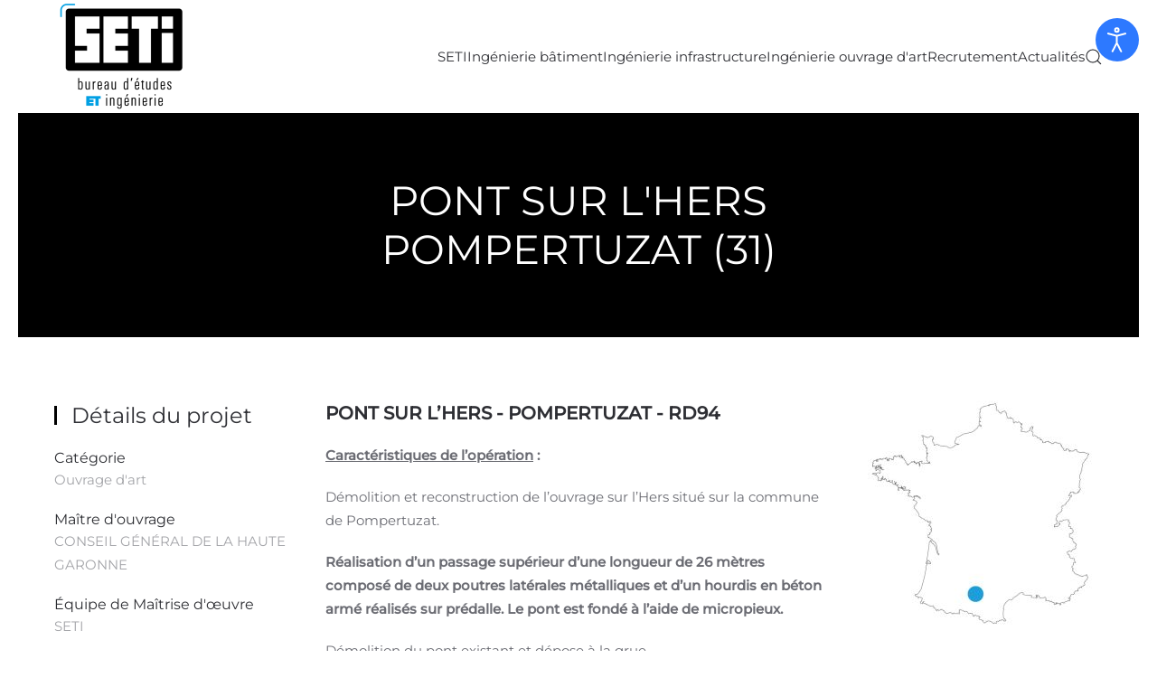

--- FILE ---
content_type: text/html; charset=utf-8
request_url: https://seti-ingenierie.fr/21-ingenierie-ouvrage-d-art/ponts/74-pont-sur-l%E2%80%99hers-pompertuzat-31
body_size: 8448
content:
<!DOCTYPE html>
<html lang="fr-fr" dir="ltr">
    <head>
        <meta charset="utf-8">
	<meta name="rights" content="@seti">
	<meta name="author" content="SETI Ingénierie">
	<meta name="viewport" content="width=device-width, initial-scale=1">
	<meta name="description" content="Démolition et reconstruction de l’ouvrage sur l’Hers situé sur la commune de Pompertuzat.">
	<title>PONT SUR L’HERS - POMPERTUZAT (31) - SETI, bureau d'études et ingénierie | Toulouse, Paris, France | seti@seti.fr. Tél :05 62 24 02 70</title>
	<link href="https://seti-ingenierie.fr/rechercher?format=opensearch" rel="search" title="OpenSearch SETI, bureau d'études et ingénierie | Toulouse, Paris, France | seti@seti.fr. Tél :05 62 24 02 70" type="application/opensearchdescription+xml">

                <link rel="icon" href="/images/LOGO-SETI.png" sizes="any">
                                <link rel="apple-touch-icon" href="/images/LOGO-SETI.png">
                <link href="/media/vendor/joomla-custom-elements/css/joomla-alert.min.css?0.4.1" rel="stylesheet">
	<link href="/media/system/css/joomla-fontawesome.min.css?5.0.2" rel="preload" as="style" onload="this.onload=null;this.rel='stylesheet'">
	<link href="/templates/yootheme/css/theme.9.css?1768420908" rel="stylesheet">
	<link href="/plugins/system/jce/css/content.css?aa754b1f19c7df490be4b958cf085e7c" rel="stylesheet">
	<link href="/plugins/system/djaccessibility/module/assets/css/accessibility.css?1.15" rel="stylesheet">
	<link href="https://fonts.googleapis.com/css2?family=Roboto:wght@400;700&amp;display=swap" rel="stylesheet">
	<style>.djacc { font-family: Roboto, sans-serif; }</style>
	<style>.djacc--sticky.djacc-popup { margin: 20px 20px; }</style>

        <script type="application/json" class="joomla-script-options new">{"joomla.jtext":{"ERROR":"Erreur","MESSAGE":"Message","NOTICE":"Annonce","WARNING":"Alerte","JCLOSE":"Fermer","JOK":"OK","JOPEN":"Ouvrir"},"system.paths":{"root":"","rootFull":"https:\/\/seti-ingenierie.fr\/","base":"","baseFull":"https:\/\/seti-ingenierie.fr\/"},"csrf.token":"a514145b0f41bb85028a3b37eddfce81"}</script>
	<script src="/media/system/js/core.min.js?a3d8f8"></script>
	<script src="/media/system/js/messages.min.js?9a4811" type="module"></script>
	<script src="/templates/yootheme/vendor/assets/uikit/dist/js/uikit.min.js?5.0.2"></script>
	<script src="/templates/yootheme/vendor/assets/uikit/dist/js/uikit-icons-morgan-consulting.min.js?5.0.2"></script>
	<script src="/templates/yootheme/assets/site/js/theme.js?5.0.2"></script>
	<script src="/plugins/system/djaccessibility/module/assets/js/accessibility.min.js?1.15"></script>
	<script src="/media/com_widgetkit/js/maps.js" defer></script>
	<script type="application/ld+json">{"@context":"https://schema.org","@graph":[{"@type":"Organization","@id":"https://seti-ingenierie.fr/#/schema/Organization/base","name":"SETI, bureau d'études et ingénierie | Toulouse, Paris, France | seti@seti.fr. Tél :05 62 24 02 70","url":"https://seti-ingenierie.fr/"},{"@type":"WebSite","@id":"https://seti-ingenierie.fr/#/schema/WebSite/base","url":"https://seti-ingenierie.fr/","name":"SETI, bureau d'études et ingénierie | Toulouse, Paris, France | seti@seti.fr. Tél :05 62 24 02 70","publisher":{"@id":"https://seti-ingenierie.fr/#/schema/Organization/base"},"potentialAction":{"@type":"SearchAction","target":"https://seti-ingenierie.fr/rechercher?q={search_term_string}","query-input":"required name=search_term_string"}},{"@type":"WebPage","@id":"https://seti-ingenierie.fr/#/schema/WebPage/base","url":"https://seti-ingenierie.fr/21-ingenierie-ouvrage-d-art/ponts/74-pont-sur-l%E2%80%99hers-pompertuzat-31","name":"PONT SUR L’HERS - POMPERTUZAT (31) - SETI, bureau d'études et ingénierie | Toulouse, Paris, France | seti@seti.fr. Tél :05 62 24 02 70","description":"Démolition et reconstruction de l’ouvrage sur l’Hers situé sur la commune de Pompertuzat.","isPartOf":{"@id":"https://seti-ingenierie.fr/#/schema/WebSite/base"},"about":{"@id":"https://seti-ingenierie.fr/#/schema/Organization/base"},"inLanguage":"fr-FR"},{"@type":"Article","@id":"https://seti-ingenierie.fr/#/schema/com_content/article/74","name":"PONT SUR L’HERS - POMPERTUZAT (31)","headline":"PONT SUR L’HERS - POMPERTUZAT (31)","inLanguage":"fr-FR","author":{"@type":"Person","name":"Jean-Marc El Ahdab"},"thumbnailUrl":"images/INGENIERIE-OUVRAGE-ART/ponts/seti-ingenierie-ouvrages-art-pont-sur-l-hers-pompertuzat-1.jpg","image":"images/INGENIERIE-OUVRAGE-ART/ponts/seti-ingenierie-ouvrages-art-pont-sur-l-hers-pompertuzat-1.jpg","articleSection":"Ponts","dateCreated":"2019-01-01T12:22:02+00:00","interactionStatistic":{"@type":"InteractionCounter","userInteractionCount":2747},"isPartOf":{"@id":"https://seti-ingenierie.fr/#/schema/WebPage/base"}}]}</script>
	<script>window.yootheme ||= {}; yootheme.theme = {"i18n":{"close":{"label":"Fermer"},"totop":{"label":"Retour en haut"},"marker":{"label":"Ouvrir"},"navbarToggleIcon":{"label":"Ouvrir le Menu"},"paginationPrevious":{"label":"Page pr\u00e9c\u00e9dente"},"paginationNext":{"label":"Page suivante"},"searchIcon":{"toggle":"Ouvrir la recherche","submit":"Soumettre la recherche"},"slider":{"next":"Diapo suivante","previous":"Diapo pr\u00e9c\u00e9dente","slideX":"Diapositive %s","slideLabel":"%s sur %s"},"slideshow":{"next":"Diapo suivante","previous":"Diapo pr\u00e9c\u00e9dente","slideX":"Diapositive %s","slideLabel":"%s sur %s"},"lightboxPanel":{"next":"Diapo suivante","previous":"Diapo pr\u00e9c\u00e9dente","slideLabel":"%s sur %s","close":"Fermer"}}};</script>
	<script>new DJAccessibility( {"cms":"joomla","yootheme":true,"position":"sticky","mobile_position":"sticky","layout":"popup","mobile_layout":"popup","align_position_popup":"top right","align_position_toolbar":"top center","align_mobile_position":"bottom right","breakpoint":"767","direction":"top left","space":"true","version":"dmVyc2lvbnBybw==","speech_pitch":"1","speech_rate":"1","speech_volume":"1","ajax_url":"?option=com_ajax&plugin=Djaccessibility&format=raw"} )</script>
	<script>var _paq = window._paq = window._paq || [];
  /* tracker methods like "setCustomDimension" should be called before "trackPageView" */
  _paq.push(['trackPageView']);
  _paq.push(['enableLinkTracking']);
  (function() {
    var u="https://stat.seti-ingenierie.fr/";
    _paq.push(['setTrackerUrl', u+'matomo.php']);
    _paq.push(['setSiteId', '1']);
    var d=document, g=d.createElement('script'), s=d.getElementsByTagName('script')[0];
    g.async=true; g.src=u+'matomo.js'; s.parentNode.insertBefore(g,s);
  })();</script>

    </head>
    <body class=""><section class="djacc djacc-container djacc-popup djacc--hidden djacc--dark djacc--top-right">
			<button class="djacc__openbtn djacc__openbtn--default" aria-label="Ouvrir les outils d'accessibilité" title="Ouvrir les outils d'accessibilité">
			<svg xmlns="http://www.w3.org/2000/svg" width="48" height="48" viewBox="0 0 48 48">
				<path d="M1480.443,27.01l-3.891-7.51-3.89,7.51a1,1,0,0,1-.89.54,1.073,1.073,0,0,1-.46-.11,1,1,0,0,1-.43-1.35l4.67-9V10.21l-8.81-2.34a1,1,0,1,1,.51-1.93l9.3,2.47,9.3-2.47a1,1,0,0,1,.509,1.93l-8.81,2.34V17.09l4.66,9a1,1,0,1,1-1.769.92ZM1473.583,3a3,3,0,1,1,3,3A3,3,0,0,1,1473.583,3Zm2,0a1,1,0,1,0,1-1A1,1,0,0,0,1475.583,3Z" transform="translate(-1453 10.217)" fill="#fff"/>
			</svg>
		</button>
		<div class="djacc__panel">
		<div class="djacc__header">
			<p class="djacc__title">Outils d'accessibilité</p>
			<button class="djacc__reset" aria-label="Réinitialisation" title="Réinitialisation">
				<svg xmlns="http://www.w3.org/2000/svg" width="18" height="18" viewBox="0 0 18 18">
					<path d="M9,18a.75.75,0,0,1,0-1.5,7.5,7.5,0,1,0,0-15A7.531,7.531,0,0,0,2.507,5.25H3.75a.75.75,0,0,1,0,1.5h-3A.75.75,0,0,1,0,6V3A.75.75,0,0,1,1.5,3V4.019A9.089,9.089,0,0,1,2.636,2.636,9,9,0,0,1,15.364,15.365,8.94,8.94,0,0,1,9,18Z" fill="#fff"/>
				</svg>
			</button>
			<button class="djacc__close" aria-label="Fermer les outils d'accessibilité" title="Fermer les outils d'accessibilité">
				<svg xmlns="http://www.w3.org/2000/svg" width="14.828" height="14.828" viewBox="0 0 14.828 14.828">
					<g transform="translate(-1842.883 -1004.883)">
						<line x2="12" y2="12" transform="translate(1844.297 1006.297)" fill="none" stroke="#fff" stroke-linecap="round" stroke-width="2"/>
						<line x1="12" y2="12" transform="translate(1844.297 1006.297)" fill="none" stroke="#fff" stroke-linecap="round" stroke-width="2"/>
					</g>
				</svg>
			</button>
		</div>
		<ul class="djacc__list">
			<li class="djacc__item djacc__item--contrast">
				<button class="djacc__btn djacc__btn--invert-colors" title="Couleurs inversées">
					<svg xmlns="http://www.w3.org/2000/svg" width="24" height="24" viewBox="0 0 24 24">
						<g fill="none" stroke="#fff" stroke-width="2">
							<circle cx="12" cy="12" r="12" stroke="none"/>
							<circle cx="12" cy="12" r="11" fill="none"/>
						</g>
						<path d="M0,12A12,12,0,0,1,12,0V24A12,12,0,0,1,0,12Z" fill="#fff"/>
					</svg>
					<span class="djacc_btn-label">Couleurs inversées</span>
				</button>
			</li>
			<li class="djacc__item djacc__item--contrast">
				<button class="djacc__btn djacc__btn--monochrome" title="Monochrome">
					<svg xmlns="http://www.w3.org/2000/svg" width="24" height="24" viewBox="0 0 24 24">
						<g fill="none" stroke="#fff" stroke-width="2">
							<circle cx="12" cy="12" r="12" stroke="none"/>
							<circle cx="12" cy="12" r="11" fill="none"/>
						</g>
						<line y2="21" transform="translate(12 1.5)" fill="none" stroke="#fff" stroke-linecap="round" stroke-width="2"/>
						<path d="M5.853,7.267a12.041,12.041,0,0,1,1.625-1.2l6.3,6.3v2.829Z" transform="translate(-0.778 -4.278)" fill="#fff"/>
						<path d="M3.2,6.333A12.006,12.006,0,0,1,4.314,4.622l9.464,9.464v2.829Z" transform="translate(-0.778)" fill="#fff"/>
						<path d="M1.823,10.959a11.953,11.953,0,0,1,.45-2.378l11.506,11.5v2.829Z" transform="translate(-0.778)" fill="#fff"/>
					</svg>
					<span class="djacc_btn-label">Monochrome</span>
				</button>
			</li>
			<li class="djacc__item djacc__item--contrast">
				<button class="djacc__btn djacc__btn--dark-contrast" title="Contraste sombre">
					<svg xmlns="http://www.w3.org/2000/svg" width="24" height="24" viewBox="0 0 24 24">
						<path d="M12,27A12,12,0,0,1,9.638,3.232a10,10,0,0,0,14.13,14.13A12,12,0,0,1,12,27Z" transform="translate(0 -3.232)" fill="#fff"/>
					</svg>
					<span class="djacc_btn-label">Contraste sombre</span>
				</button>
			</li>
			<li class="djacc__item djacc__item--contrast">
				<button class="djacc__btn djacc__btn--light-contrast" title="Contraste clair">
					<svg xmlns="http://www.w3.org/2000/svg" width="24" height="24" viewBox="0 0 32 32">
						<g transform="translate(7 7)" fill="none" stroke="#fff" stroke-width="2">
							<circle cx="9" cy="9" r="9" stroke="none"/>
							<circle cx="9" cy="9" r="8" fill="none"/>
						</g>
						<rect width="2" height="5" rx="1" transform="translate(15)" fill="#fff"/>
						<rect width="2" height="5" rx="1" transform="translate(26.607 3.979) rotate(45)" fill="#fff"/>
						<rect width="2" height="5" rx="1" transform="translate(32 15) rotate(90)" fill="#fff"/>
						<rect width="2" height="5" rx="1" transform="translate(28.021 26.607) rotate(135)" fill="#fff"/>
						<rect width="2" height="5" rx="1" transform="translate(15 27)" fill="#fff"/>
						<rect width="2" height="5" rx="1" transform="translate(7.515 23.071) rotate(45)" fill="#fff"/>
						<rect width="2" height="5" rx="1" transform="translate(5 15) rotate(90)" fill="#fff"/>
						<rect width="2" height="5" rx="1" transform="translate(8.929 7.515) rotate(135)" fill="#fff"/>
					</svg>
					<span class="djacc_btn-label">Contraste clair</span>
				</button>
			</li>
			
			<li class="djacc__item djacc__item--contrast">
				<button class="djacc__btn djacc__btn--low-saturation" title="Faible saturation">
					<svg xmlns="http://www.w3.org/2000/svg" width="24" height="24" viewBox="0 0 24 24">
						<g fill="none" stroke="#fff" stroke-width="2">
							<circle cx="12" cy="12" r="12" stroke="none"/>
							<circle cx="12" cy="12" r="11" fill="none"/>
						</g>
						<path d="M0,12A12,12,0,0,1,6,1.6V22.394A12,12,0,0,1,0,12Z" transform="translate(0 24) rotate(-90)" fill="#fff"/>
					</svg>
					<span class="djacc_btn-label">Faible saturation</span>
				</button>
			</li>
			<li class="djacc__item djacc__item--contrast">
				<button class="djacc__btn djacc__btn--high-saturation" title="Forte saturation">
					<svg xmlns="http://www.w3.org/2000/svg" width="24" height="24" viewBox="0 0 24 24">
						<g fill="none" stroke="#fff" stroke-width="2">
							<circle cx="12" cy="12" r="12" stroke="none"/>
							<circle cx="12" cy="12" r="11" fill="none"/>
						</g>
						<path d="M0,12A12.006,12.006,0,0,1,17,1.088V22.911A12.006,12.006,0,0,1,0,12Z" transform="translate(0 24) rotate(-90)" fill="#fff"/>
					</svg>
					<span class="djacc_btn-label">Forte saturation</span>
				</button>
			</li>
			<li class="djacc__item">
				<button class="djacc__btn djacc__btn--highlight-links" title="Montrer les liens">
					<svg xmlns="http://www.w3.org/2000/svg" width="24" height="24" viewBox="0 0 24 24">
						<rect width="24" height="24" fill="none"/>
						<path d="M3.535,21.92a5.005,5.005,0,0,1,0-7.071L6.364,12.02a1,1,0,0,1,1.415,1.413L4.95,16.263a3,3,0,0,0,4.243,4.243l2.828-2.828h0a1,1,0,1,1,1.414,1.415L10.607,21.92a5,5,0,0,1-7.072,0Zm2.829-2.828a1,1,0,0,1,0-1.415L17.678,6.364a1,1,0,1,1,1.415,1.414L7.779,19.092a1,1,0,0,1-1.415,0Zm11.314-5.657a1,1,0,0,1,0-1.413l2.829-2.829A3,3,0,1,0,16.263,4.95L13.436,7.777h0a1,1,0,0,1-1.414-1.414l2.828-2.829a5,5,0,1,1,7.071,7.071l-2.828,2.828a1,1,0,0,1-1.415,0Z" transform="translate(-0.728 -0.728)" fill="#fff"/>
					</svg>
					<span class="djacc_btn-label">Montrer les liens</span>
				</button>
			</li>
			<li class="djacc__item">
				<button class="djacc__btn djacc__btn--highlight-titles" title="Montrer les titres">
					<svg xmlns="http://www.w3.org/2000/svg" width="24" height="24" viewBox="0 0 24 24">
						<rect width="2" height="14" rx="1" transform="translate(5 5)" fill="#fff"/>
						<rect width="2" height="14" rx="1" transform="translate(10 5)" fill="#fff"/>
						<rect width="2" height="14" rx="1" transform="translate(17 5)" fill="#fff"/>
						<rect width="2" height="7" rx="1" transform="translate(12 11) rotate(90)" fill="#fff"/>
						<rect width="2" height="5" rx="1" transform="translate(19 5) rotate(90)" fill="#fff"/>
						<g fill="none" stroke="#fff" stroke-width="2">
							<rect width="24" height="24" rx="4" stroke="none"/>
							<rect x="1" y="1" width="22" height="22" rx="3" fill="none"/>
						</g>
					</svg>
					<span class="djacc_btn-label">Montrer les titres</span>
				</button>
			</li>
			<li class="djacc__item">
				<button class="djacc__btn djacc__btn--screen-reader" title="Lire l'écran">
					<svg xmlns="http://www.w3.org/2000/svg" width="24" height="24" viewBox="0 0 24 24">
						<g fill="none" stroke="#fff" stroke-width="2">
							<circle cx="12" cy="12" r="12" stroke="none"/>
							<circle cx="12" cy="12" r="11" fill="none"/>
						</g>
						<path d="M2907.964,170h1.91l1.369-2.584,2.951,8.363,2.5-11.585L2919,170h2.132" transform="translate(-2902.548 -158)" fill="none" stroke="#fff" stroke-linecap="round" stroke-linejoin="round" stroke-width="2"/>
					</svg>
					<span class="djacc_btn-label">Lire l'écran</span>
				</button>
			</li>
			<li class="djacc__item">
				<button class="djacc__btn djacc__btn--read-mode" title="	Mode lecture seule" data-label="Disable Read mode">
					<svg xmlns="http://www.w3.org/2000/svg" width="24" height="24" viewBox="0 0 24 24">
						<g fill="none" stroke="#fff" stroke-width="2">
							<rect width="24" height="24" rx="4" stroke="none"/>
							<rect x="1" y="1" width="22" height="22" rx="3" fill="none"/>
						</g>
						<rect width="14" height="2" rx="1" transform="translate(5 7)" fill="#fff"/>
						<rect width="14" height="2" rx="1" transform="translate(5 11)" fill="#fff"/>
						<rect width="7" height="2" rx="1" transform="translate(5 15)" fill="#fff"/>
					</svg>
					<span class="djacc_btn-label">	Mode lecture seule</span>
				</button>
			</li>
			<li class="djacc__item djacc__item--full">
				<span class="djacc__arrows djacc__arrows--zoom">
					<span class="djacc__label">Echelle</span>
					<span class="djacc__bar"></span>
					<span class="djacc__size">100<span class="djacc__percent">%</span></span>
					<button class="djacc__dec" aria-label="Diminuer la taille du contenu" title="Diminuer la taille du contenu">
						<svg xmlns="http://www.w3.org/2000/svg" width="10" height="2" viewBox="0 0 10 2">
							<g transform="translate(1 1)">
								<line x1="8" fill="none" stroke="#fff" stroke-linecap="round" stroke-width="2"/>
							</g>
						</svg>
					</button>
					<button class="djacc__inc" aria-label="Augmenter la taille du contenu" title="Augmenter la taille du contenu">
						<svg xmlns="http://www.w3.org/2000/svg" width="10" height="10" viewBox="0 0 10 10">
							<g transform="translate(1 1)">
								<line y2="8" transform="translate(4)" fill="none" stroke="#fff" stroke-linecap="round" stroke-width="2"/>
								<line x1="8" transform="translate(0 4)" fill="none" stroke="#fff" stroke-linecap="round" stroke-width="2"/>
							</g>
						</svg>
					</button>
				</span>
			</li>
			<li class="djacc__item djacc__item--full">
				<span class="djacc__arrows djacc__arrows--font-size">
					<span class="djacc__label">Taille de police</span>
					<span class="djacc__bar"></span>
					<span class="djacc__size">100<span class="djacc__percent">%</span></span>
					<button class="djacc__dec" aria-label="Diminution de la taille de la police" title="Diminution de la taille de la police">
						<svg xmlns="http://www.w3.org/2000/svg" width="10" height="2" viewBox="0 0 10 2">
							<g transform="translate(1 1)">
								<line x1="8" fill="none" stroke="#fff" stroke-linecap="round" stroke-width="2"/>
							</g>
						</svg>
					</button>
					<button class="djacc__inc" aria-label="Augmenter la taille de la police" title="Augmenter la taille de la police">
						<svg xmlns="http://www.w3.org/2000/svg" width="10" height="10" viewBox="0 0 10 10">
							<g transform="translate(1 1)">
								<line y2="8" transform="translate(4)" fill="none" stroke="#fff" stroke-linecap="round" stroke-width="2"/>
								<line x1="8" transform="translate(0 4)" fill="none" stroke="#fff" stroke-linecap="round" stroke-width="2"/>
							</g>
						</svg>
					</button>
				</span>
			</li>
			<li class="djacc__item djacc__item--full">
				<span class="djacc__arrows djacc__arrows--line-height">
					<span class="djacc__label">	Hauteur de ligne</span>
					<span class="djacc__bar"></span>
					<span class="djacc__size">100<span class="djacc__percent">%</span></span>
					<button class="djacc__dec" aria-label="Diminuer la hauteur de la ligne" title="Diminuer la hauteur de la ligne">
						<svg xmlns="http://www.w3.org/2000/svg" width="10" height="2" viewBox="0 0 10 2">
							<g transform="translate(1 1)">
								<line x1="8" fill="none" stroke="#fff" stroke-linecap="round" stroke-width="2"/>
							</g>
						</svg>
					</button>
					<button class="djacc__inc" aria-label="Augmenter la hauteur des lignes" title="Augmenter la hauteur des lignes">
						<svg xmlns="http://www.w3.org/2000/svg" width="10" height="10" viewBox="0 0 10 10">
							<g transform="translate(1 1)">
								<line y2="8" transform="translate(4)" fill="none" stroke="#fff" stroke-linecap="round" stroke-width="2"/>
								<line x1="8" transform="translate(0 4)" fill="none" stroke="#fff" stroke-linecap="round" stroke-width="2"/>
							</g>
						</svg>
					</button>
				</span>
			</li>
			<li class="djacc__item djacc__item--full">
				<span class="djacc__arrows djacc__arrows--letter-spacing">
					<span class="djacc__label">	Espacement</span>
					<span class="djacc__bar"></span>
					<span class="djacc__size">100<span class="djacc__percent">%</span></span>
					<button class="djacc__dec" aria-label="Diminuer l'espacement entre les lettres" title="Diminuer l'espacement entre les lettres">
						<svg xmlns="http://www.w3.org/2000/svg" width="10" height="2" viewBox="0 0 10 2">
							<g transform="translate(1 1)">
								<line x1="8" fill="none" stroke="#fff" stroke-linecap="round" stroke-width="2"/>
							</g>
						</svg>
					</button>
					<button class="djacc__inc" aria-label="Augmente l'espace entre les lettres" title="Augmente l'espace entre les lettres">
						<svg xmlns="http://www.w3.org/2000/svg" width="10" height="10" viewBox="0 0 10 10">
							<g transform="translate(1 1)">
								<line y2="8" transform="translate(4)" fill="none" stroke="#fff" stroke-linecap="round" stroke-width="2"/>
								<line x1="8" transform="translate(0 4)" fill="none" stroke="#fff" stroke-linecap="round" stroke-width="2"/>
							</g>
						</svg>
					</button>
				</span>
			</li>
					</ul>
			</div>
</section>

        <div class="uk-hidden-visually uk-notification uk-notification-top-left uk-width-auto">
            <div class="uk-notification-message">
                <a href="#tm-main" class="uk-link-reset">Accéder au contenu principal</a>
            </div>
        </div>

                <div class="tm-page-container uk-clearfix">

            
            
        
        
        <div class="tm-page uk-margin-auto">

                        


<header class="tm-header-mobile uk-hidden@m">


        <div uk-sticky show-on-up animation="uk-animation-slide-top" cls-active="uk-navbar-sticky" sel-target=".uk-navbar-container">
    
        <div class="uk-navbar-container">

            <div class="uk-container uk-container-expand">
                <nav class="uk-navbar" uk-navbar="{&quot;align&quot;:&quot;left&quot;,&quot;container&quot;:&quot;.tm-header-mobile &gt; [uk-sticky]&quot;,&quot;boundary&quot;:&quot;.tm-header-mobile .uk-navbar-container&quot;}">

                                        <div class="uk-navbar-left ">

                        
                                                    <a uk-toggle href="#tm-dialog-mobile" class="uk-navbar-toggle">

        
        <div uk-navbar-toggle-icon></div>

                <span class="uk-margin-xsmall-left uk-text-middle">Menu</span>
        
    </a>
                        
                        
                    </div>
                    
                                        <div class="uk-navbar-center">

                                                    <a href="https://seti-ingenierie.fr/" aria-label="Retour Accueil" class="uk-logo uk-navbar-item">
    <img src="/media/yootheme/cache/cd/cdd6fb36.png?src=images/LOGO-SETI.png&amp;thumbnail=150,125,&amp;hash=87f1e968" width="150" height="125" alt="SETI Ing&eacute;nierie" srcset="/media/yootheme/cache/cd/cdd6fb36.png?src=images/LOGO-SETI.png&amp;thumbnail=150,125,&amp;hash=87f1e968 150w, /media/yootheme/cache/ec/ece549fa.png?src=images/LOGO-SETI.png&amp;thumbnail=300,250,&amp;hash=511facd7 300w" sizes="(min-width: 150px) 150px"></a>
                        
                        
                    </div>
                    
                    
                </nav>
            </div>

        </div>

        </div>
    



        <div id="tm-dialog-mobile" uk-offcanvas="container: true; overlay: true" mode="push">
        <div class="uk-offcanvas-bar uk-flex uk-flex-column">

                        <button class="uk-offcanvas-close uk-close-large" type="button" uk-close uk-toggle="cls: uk-close-large; mode: media; media: @s"></button>
            
                        <div class="uk-margin-auto-bottom">
                
<div class="uk-grid uk-child-width-1-1" uk-grid>    <div>
<div class="uk-panel" id="module-menu-dialog-mobile">

    
    
<ul class="uk-nav uk-nav-default uk-nav-accordion" uk-nav="targets: &gt; .js-accordion">
    
	<li class="item-108 js-accordion uk-parent"><a href>SETI <span uk-nav-parent-icon></span></a>
	<ul class="uk-nav-sub">

		<li class="item-120"><a href="/seti/qui-sommes-nous" title="Présentation de SETI Ingénierie">Qui sommes-nous</a></li>
		<li class="item-121"><a href="/seti/nos-metiers" title="Les métiers de SETI Ingénierie">Nos métiers</a></li>
		<li class="item-122"><a href="/seti/prix-et-certifications" title="Les certifications de SETI Ingénierie">Prix et certifications</a></li>
		<li class="item-187"><a href="/seti/partenaires" title="Partenaires">Partenaires</a></li></ul></li>
	<li class="item-112"><a href="/ingenierie-batiment" title="Ingénierie bâtiment">Ingénierie bâtiment</a></li>
	<li class="item-148"><a href="/ingenierie-infrastructure" title="Ingénierie infrastructure">Ingénierie infrastructure</a></li>
	<li class="item-149"><a href="/ingenierie-ouvrage-d-art" title="Ingénierie ouvrage d'art">Ingénierie ouvrage d'art</a></li>
	<li class="item-150"><a href="/recrutement" title="Recrutement">Recrutement</a></li>
	<li class="item-117"><a href="/actualites" title="Actualités">Actualités</a></li></ul>

</div>
</div>    <div>
<div class="uk-panel" id="module-tm-4">

    
    

    <form id="search-tm-4" action="/rechercher" method="get" role="search" class="uk-search js-finder-searchform uk-search-default uk-width-1-1"><span uk-search-icon></span><input name="q" class="uk-search-input" placeholder="Rechercher" required aria-label="Rechercher" type="search"></form>
    

</div>
</div></div>
            </div>
            
            
        </div>
    </div>
    
    
    

</header>




<header class="tm-header uk-visible@m">



        <div uk-sticky media="@m" cls-active="uk-navbar-sticky" sel-target=".uk-navbar-container">
    
        <div class="uk-navbar-container">

            <div class="uk-container uk-container-expand">
                <nav class="uk-navbar" uk-navbar="{&quot;align&quot;:&quot;left&quot;,&quot;container&quot;:&quot;.tm-header &gt; [uk-sticky]&quot;,&quot;boundary&quot;:&quot;.tm-header .uk-navbar-container&quot;}">

                                        <div class="uk-navbar-left ">

                                                    <a href="https://seti-ingenierie.fr/" aria-label="Retour Accueil" class="uk-logo uk-navbar-item">
    <img src="/media/yootheme/cache/cd/cdd6fb36.png?src=images/LOGO-SETI.png&amp;thumbnail=150,125,&amp;hash=87f1e968" width="150" height="125" alt="SETI Ing&eacute;nierie" srcset="/media/yootheme/cache/cd/cdd6fb36.png?src=images/LOGO-SETI.png&amp;thumbnail=150,125,&amp;hash=87f1e968 150w, /media/yootheme/cache/ec/ece549fa.png?src=images/LOGO-SETI.png&amp;thumbnail=300,250,&amp;hash=511facd7 300w" sizes="(min-width: 150px) 150px"></a>
                        
                        
                        
                    </div>
                    
                    
                                        <div class="uk-navbar-right">

                                                    
<ul class="uk-navbar-nav">
    
	<li class="item-108 uk-parent"><a role="button" class="SETI Ingénierie">SETI</a>
	<div class="uk-drop uk-navbar-dropdown" mode="hover" pos="bottom-left"><div><ul class="uk-nav uk-navbar-dropdown-nav">

		<li class="item-120"><a href="/seti/qui-sommes-nous" title="Présentation de SETI Ingénierie">Qui sommes-nous</a></li>
		<li class="item-121"><a href="/seti/nos-metiers" title="Les métiers de SETI Ingénierie">Nos métiers</a></li>
		<li class="item-122"><a href="/seti/prix-et-certifications" title="Les certifications de SETI Ingénierie">Prix et certifications</a></li>
		<li class="item-187"><a href="/seti/partenaires" title="Partenaires">Partenaires</a></li></ul></div></div></li>
	<li class="item-112"><a href="/ingenierie-batiment" title="Ingénierie bâtiment">Ingénierie bâtiment</a></li>
	<li class="item-148"><a href="/ingenierie-infrastructure" title="Ingénierie infrastructure">Ingénierie infrastructure</a></li>
	<li class="item-149"><a href="/ingenierie-ouvrage-d-art" title="Ingénierie ouvrage d'art">Ingénierie ouvrage d'art</a></li>
	<li class="item-150"><a href="/recrutement" title="Recrutement">Recrutement</a></li>
	<li class="item-117"><a href="/actualites" title="Actualités">Actualités</a></li></ul>


    <a class="uk-navbar-toggle" id="module-tm-3" href="#search-tm-3-search" uk-search-icon uk-toggle></a>

    <div uk-modal id="search-tm-3-search" class="uk-modal">
        <div class="uk-modal-dialog uk-modal-body">

            
            
                <form id="search-tm-3" action="/rechercher" method="get" role="search" class="uk-search js-finder-searchform uk-width-1-1 uk-search-medium"><span uk-search-icon></span><input name="q" class="uk-search-input" placeholder="Rechercher" required aria-label="Rechercher" type="search" autofocus></form>
                
            
        </div>
    </div>


                        
                                                    
                        
                    </div>
                    
                </nav>
            </div>

        </div>

        </div>
    







</header>

            
            

            <main id="tm-main">

                
                <div id="system-message-container" aria-live="polite"></div>

                <!-- Builder #page -->
<div class="uk-section-secondary uk-section" uk-scrollspy="target: [uk-scrollspy-class]; cls: uk-animation-fade; delay: 200;">
    
        
        
        
            
                                <div class="uk-container">                
                    
<div class="uk-grid-margin uk-grid tm-grid-expand uk-child-width-1-1">
    
        
<div class="uk-grid-item-match uk-flex-middle uk-light uk-width-1-1">
    
        
            
            
                        <div class="uk-panel uk-width-1-1">            
                
                    
<h1 class="uk-text-center" uk-scrollspy-class>
    
        
                    PONT SUR L'HERS<br />POMPERTUZAT (31)        
        
    
</h1>
                
                        </div>            
        
    
</div>
    
</div>
                                </div>                
            
        
    
</div>
<div class="uk-section-default uk-section uk-section-large-top uk-padding-remove-bottom">
    
        
        
        
            
                                <div class="uk-container uk-container-large">                
                    
<div class="uk-grid tm-grid-expand uk-margin-large" uk-grid>
    
        
<div class="uk-width-1-4@m">
    
        
            
            
            
                
                    
<h2 class="uk-h3 uk-heading-bullet">
    
        
                    Détails du projet        
        
    
</h2>
<div class="uk-margin">
    
        <div class="uk-grid uk-child-width-1-1 uk-child-width-1-1@m uk-grid-row-medium uk-grid-match" uk-grid>                <div>
<div class="el-item uk-margin-auto uk-width-xlarge uk-panel uk-margin-remove-first-child">
    
        
            
                
            
            
                                                
                
                    

        
                <h6 class="el-title uk-margin-top uk-margin-remove-bottom">                        Catégorie                    </h6>        
                <div class="el-meta uk-text-muted uk-margin-remove-top">Ouvrage d'art</div>        
    
        
        
        
        
        

                
                
            
        
    
</div></div>
                <div>
<div class="el-item uk-margin-auto uk-width-xlarge uk-panel uk-margin-remove-first-child">
    
        
            
                
            
            
                                                
                
                    

        
                <h6 class="el-title uk-margin-top uk-margin-remove-bottom">                        Maître d'ouvrage                    </h6>        
                <div class="el-meta uk-text-muted uk-margin-remove-top">CONSEIL GÉNÉRAL DE LA HAUTE GARONNE</div>        
    
        
        
        
        
        

                
                
            
        
    
</div></div>
                <div>
<div class="el-item uk-margin-auto uk-width-xlarge uk-panel uk-margin-remove-first-child">
    
        
            
                
            
            
                                                
                
                    

        
                <h6 class="el-title uk-margin-top uk-margin-remove-bottom">                        Équipe de Maîtrise d'œuvre                    </h6>        
                <div class="el-meta uk-text-muted uk-margin-remove-top">SETI</div>        
    
        
        
        
        
        

                
                
            
        
    
</div></div>
                <div>
<div class="el-item uk-margin-auto uk-width-xlarge uk-panel uk-margin-remove-first-child">
    
        
            
                
            
            
                                                
                
                    

        
                <h6 class="el-title uk-margin-top uk-margin-remove-bottom">                        Mission réalisée                    </h6>        
                <div class="el-meta uk-text-muted uk-margin-remove-top">Mission de Maîtrise d'œuvre partielle : EP- AVP- PRO – ACT – VISA et Assistance Technique en phase</div>        
    
        
        
        
        
        

                
                
            
        
    
</div></div>
                <div>
<div class="el-item uk-margin-auto uk-width-xlarge uk-panel uk-margin-remove-first-child">
    
        
            
                
            
            
                                                
                
                    

        
                <h6 class="el-title uk-margin-top uk-margin-remove-bottom">                        Date de réalisation                    </h6>        
                <div class="el-meta uk-text-muted uk-margin-remove-top">2019</div>        
    
        
        
        
        
        

                
                
            
        
    
</div></div>
                <div>
<div class="el-item uk-margin-auto uk-width-xlarge uk-panel uk-margin-remove-first-child">
    
        
            
                
            
            
                                                
                
                    

        
                <h6 class="el-title uk-margin-top uk-margin-remove-bottom">                        Montant global de l’opération                    </h6>        
                <div class="el-meta uk-text-muted uk-margin-remove-top">800 000 € HT</div>        
    
        
        
        
        
        

                
                
            
        
    
</div></div>
                </div>
    
</div>
                
            
        
    
</div>
<div class="uk-width-1-2@m">
    
        
            
            
            
                
                    
<h1 class="uk-h4">
    
        
                    <strong>PONT SUR L’HERS - POMPERTUZAT - RD94</strong>        
        
    
</h1><div class="uk-panel uk-margin"><p><strong><u>Caractéristiques de l’opération</u></strong><strong><span> </span>:</strong></p>
<p>Démolition et reconstruction de l’ouvrage sur l’Hers situé sur la commune de Pompertuzat.</p>
<p><strong>Réalisation d’un passage supérieur d’une longueur de 26 mètres composé de deux poutres latérales métalliques et d’un hourdis en béton armé réalisés sur prédalle. Le pont est fondé à l’aide de micropieux.</strong></p>
<p>Démolition du pont existant et dépose à la grue.</p></div>
                
            
        
    
</div>
<div class="uk-width-1-4@m">
    
        
            
            
            
                
                    
<div class="uk-margin">
        <img class="el-image" src="/media/yootheme/cache/21/2178b24f.jpg?src=images/CARTES-SITUATION/seti-carte-pompertuzat.jpg&amp;thumbnail=250,250,&amp;hash=ccff3689" alt loading="lazy" width="250" height="250" srcset="/media/yootheme/cache/21/2178b24f.jpg?src=images/CARTES-SITUATION/seti-carte-pompertuzat.jpg&amp;thumbnail=250,250,&amp;hash=ccff3689 250w, /media/yootheme/cache/92/92391951.jpg?src=images/CARTES-SITUATION/seti-carte-pompertuzat.jpg&amp;thumbnail=500,500,&amp;hash=cb07c25c 500w" sizes="(min-width: 250px) 250px">    
    
</div>
                
            
        
    
</div>
    
</div>
                                </div>                
            
        
    
</div>
<div class="uk-section-default uk-section uk-section-large">
    
        
        
        
            
                                <div class="uk-container uk-container-large">                
                    
<div class="uk-grid-margin uk-container uk-container-large">
        <div class="uk-grid tm-grid-expand" uk-grid>    
        
<div class="uk-width-1-3@m">
    
        
            
            
            
                
                    
<h2 class="uk-h3 uk-heading-bullet">
    
        
                    Photos du projet        
        
    
</h2>
                
            
        
    
</div>
<div class="uk-width-2-3@m">
    
        
            
            
            
                
                    
                
            
        
    
</div>
        </div>    
</div>
<div class="uk-grid-margin uk-grid tm-grid-expand uk-child-width-1-1">
    
        
<div class="uk-width-1-1@m">
    
        
            
            
            
                
                    
<div class="uk-margin uk-text-center">
    
        <div class="uk-grid uk-child-width-1-1 uk-child-width-1-1@s uk-child-width-1-1@l uk-grid-medium" uk-grid>                <div>
<div class="el-item uk-light uk-inline-clip">
    
        
            
<img class="el-image uk-transition-opaque" src="/images/INGENIERIE-OUVRAGE-ART/ponts/seti-ingenierie-ouvrages-art-pont-sur-l-hers-pompertuzat-1.jpg" alt loading="lazy" width="567" height="378" srcset="/images/INGENIERIE-OUVRAGE-ART/ponts/seti-ingenierie-ouvrages-art-pont-sur-l-hers-pompertuzat-1.jpg 567w" sizes="(min-width: 567px) 567px">

            
            
            
        
    
</div></div>                <div>
<div class="el-item uk-light uk-inline-clip">
    
        
            
<img class="el-image uk-transition-opaque" src="/images/INGENIERIE-OUVRAGE-ART/ponts/seti-ingenierie-ouvrages-art-pont-sur-l-hers-pompertuzat-3.jpg" alt loading="lazy" width="734" height="415" srcset="/images/INGENIERIE-OUVRAGE-ART/ponts/seti-ingenierie-ouvrages-art-pont-sur-l-hers-pompertuzat-3.jpg 734w" sizes="(min-width: 734px) 734px">

            
            
            
        
    
</div></div>                <div>
<div class="el-item uk-light uk-inline-clip">
    
        
            
<img class="el-image uk-transition-opaque" src="/images/INGENIERIE-OUVRAGE-ART/ponts/seti-ingenierie-ouvrages-art-pont-sur-l-hers-pompertuzat-4.jpg" alt loading="lazy" width="567" height="756" srcset="/images/INGENIERIE-OUVRAGE-ART/ponts/seti-ingenierie-ouvrages-art-pont-sur-l-hers-pompertuzat-4.jpg 567w" sizes="(min-width: 567px) 567px">

            
            
            
        
    
</div></div>                <div>
<div class="el-item uk-light uk-inline-clip">
    
        
            
<img class="el-image uk-transition-opaque" src="/images/INGENIERIE-OUVRAGE-ART/ponts/seti-ingenierie-ouvrages-art-pont-sur-l-hers-pompertuzat-5.jpg" alt loading="lazy" width="734" height="415" srcset="/images/INGENIERIE-OUVRAGE-ART/ponts/seti-ingenierie-ouvrages-art-pont-sur-l-hers-pompertuzat-5.jpg 734w" sizes="(min-width: 734px) 734px">

            
            
            
        
    
</div></div>                <div>
<div class="el-item uk-light uk-inline-clip">
    
        
            
<img class="el-image uk-transition-opaque" src="/images/INGENIERIE-OUVRAGE-ART/ponts/seti-ingenierie-ouvrages-art-pont-sur-l-hers-pompertuzat-6.jpg" alt loading="lazy" width="734" height="415" srcset="/images/INGENIERIE-OUVRAGE-ART/ponts/seti-ingenierie-ouvrages-art-pont-sur-l-hers-pompertuzat-6.jpg 734w" sizes="(min-width: 734px) 734px">

            
            
            
        
    
</div></div>                </div>
    
</div>
                
            
        
    
</div>
    
</div>
                                </div>                
            
        
    
</div>

                
            </main>

            

                        <footer>
                <!-- Builder #footer -->
<div class="uk-section-secondary uk-section uk-section-small-top uk-padding-remove-bottom">
    
        
        
        
            
                                <div class="uk-container">                
                    
<div class="uk-grid-margin uk-grid tm-grid-expand" uk-grid>
    
        
<div class="uk-width-1-3@m">
    
        
            
            
            
                
                    
<h1 class="uk-h4">
    
        
                    À propos        
        
    
</h1><div class="uk-panel uk-margin"><p style="text-align: justify;"><strong>SETI est un bureau d’ingénierie indépendant</strong> créé en 1965 à Toulouse, par un groupe d’Ingénieurs de l’Ecole Nationale des Ponts et Chaussée.</p>
<p style="text-align: justify;">Entreprise à taille humaine, SETI est un des rares bureaux d’ingénierie à disposer des compétences dans tous les domaines qui participent à l’aménagement du territoire.</p></div>
                
            
        
    
</div>
<div class="uk-width-1-3@m">
    
        
            
            
            
                
                    
<h1 class="uk-h4">
    
        
                    Toutes nos réalisations        
        
    
</h1>
<div class="uk-margin uk-text-left">
        <div class="uk-flex-middle uk-grid-small uk-child-width-1-1" uk-grid>    
    
                <div class="el-item">
        
        
<a class="el-content uk-width-1-1 uk-button uk-button-primary uk-flex-inline uk-flex-center uk-flex-middle" title="Ingénierie bâtiment" href="/ingenierie-batiment">
    
        Ingénierie bâtiment    
        <span class="uk-margin-xsmall-left" uk-icon="arrow-right"></span>    
</a>


                </div>
        
    
                <div class="el-item">
        
        
<a class="el-content uk-width-1-1 uk-button uk-button-primary uk-flex-inline uk-flex-center uk-flex-middle" title="Ingénierie infrastructure" href="/ingenierie-infrastructure">
    
        Ingénierie infrastructure    
        <span class="uk-margin-xsmall-left" uk-icon="arrow-right"></span>    
</a>


                </div>
        
    
                <div class="el-item">
        
        
<a class="el-content uk-width-1-1 uk-button uk-button-primary uk-flex-inline uk-flex-center uk-flex-middle" title="Ingénierie ouvrage d'art" href="/ingenierie-ouvrage-d-art">
    
        Ingénierie ouvrage d'art    
        <span class="uk-margin-xsmall-left" uk-icon="arrow-right"></span>    
</a>


                </div>
        
    
        </div>    
</div>
<div class="uk-panel uk-margin"><p><a href="https://www.linkedin.com/company/616758" target="_blank" rel="noopener noreferrer"><img src="/images/logo-linkedin.png" width="50" height="50" />   Suivez -nous sur Linkedin</a></p></div>
                
            
        
    
</div>
<div class="uk-width-1-3@m">
    
        
            
            
            
                
                    
<h1 class="uk-h4">
    
        
                    Siège social        
        
    
</h1><div class="uk-panel uk-margin"><p>1288 l’Occitane<br />CS 27629<br />31676 Labège Cedex</p>
<hr />
<p>Tél : 05 62 24 02 70 <br />Fax : 05 61 39 06 80</p>
<p></p></div>
<div class="uk-margin-medium uk-text-right"><a href="#" title="#" uk-totop uk-scroll></a></div>
                
            
        
    
</div>
    
</div>
                                </div>                
            
        
    
</div>
<div class="uk-section-secondary uk-section uk-section-xsmall" uk-scrollspy="target: [uk-scrollspy-class]; cls: uk-animation-slide-left-small; delay: false;">
    
        
        
        
            
                                <div class="uk-container uk-container-expand">                
                    
<div class="uk-grid-margin uk-container">
        <div class="uk-grid tm-grid-expand uk-child-width-1-1">    
        
<div class="uk-grid-item-match uk-flex-middle uk-width-1-1">
    
        
            
            
                        <div class="uk-panel uk-width-1-1">            
                
                    
<div class="uk-text-center" uk-scrollspy-class>
    
        <ul class="uk-margin-remove-bottom uk-subnav  uk-subnav-divider uk-flex-center">                <li class="el-item ">
<a class="el-content uk-disabled">
        © 2017-2022 SETI Ingénierie – Créé par GéoReflet.com 
</a></li>
                </ul>
    
</div>
<div class="uk-text-center" uk-scrollspy-class>
    
        <ul class="uk-margin-remove-bottom uk-subnav  uk-subnav-divider uk-flex-center" uk-margin>                <li class="el-item ">
<a class="el-link" href="/mentions-legales">
        Mentions légales
</a></li>
                <li class="el-item ">
<a class="el-link" href="/politique-de-confidentialite-et-rgpd">
        Politique de confidentialité et RGPD
</a></li>
                <li class="el-item ">
<a class="el-link" href="/sitemap">
        Sitemap
</a></li>
                <li class="el-item ">
<a class="el-link" href="/nous-contacter">
        Contact
</a></li>
                </ul>
    
</div>
                
                        </div>            
        
    
</div>
        </div>    
</div>
                                </div>                
            
        
    
</div>            </footer>
            
        </div>

                </div>
        
        

    </body>
</html>
